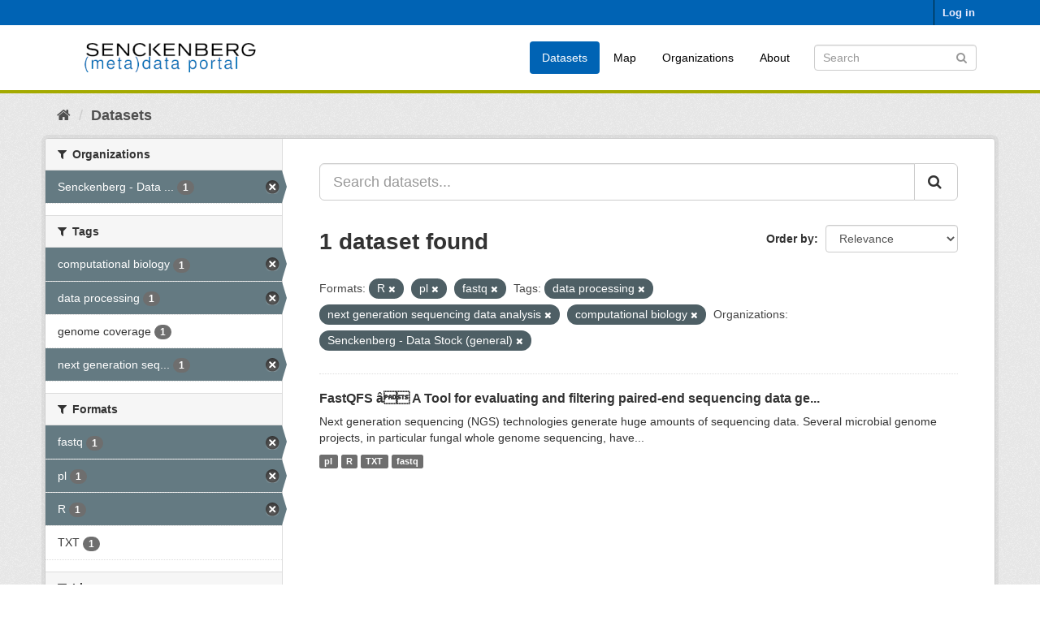

--- FILE ---
content_type: text/html; charset=utf-8
request_url: https://dataportal.senckenberg.de/dataset/?res_format=R&res_format=pl&res_format=fastq&tags=data+processing&tags=next+generation+sequencing+data+analysis&tags=computational+biology&organization=senckenberg-biodiversitatsinformatik
body_size: 4368
content:
<!DOCTYPE html>
<!--[if IE 9]> <html lang="en" class="ie9"> <![endif]-->
<!--[if gt IE 8]><!--> <html lang="en"> <!--<![endif]-->
  <head>
    <meta charset="utf-8" />
      <meta name="generator" content="ckan 2.9.11" />
      <meta name="viewport" content="width=device-width, initial-scale=1.0">
    <title>Dataset - Senckenberg (meta) data catalog</title>

    
    
    <link rel="shortcut icon" href="/general/favicon.ico" />
    
    
        <link rel="alternate" type="text/n3" href="https://dataportal.senckenberg.de/catalog.n3"/>
        <link rel="alternate" type="text/turtle" href="https://dataportal.senckenberg.de/catalog.ttl"/>
        <link rel="alternate" type="application/rdf+xml" href="https://dataportal.senckenberg.de/catalog.xml"/>
        <link rel="alternate" type="application/ld+json" href="https://dataportal.senckenberg.de/catalog.jsonld"/>
    

  
  
      
      
      
    
  <link rel="stylesheet" href="/restricted_theme.css" />

  


    
      
      
    

    
    <link href="/webassets/base/2471d0b8_main.css" rel="stylesheet"/>
<link href="/webassets/sbg_assets/9e0f44c1_layout.css" rel="stylesheet"/>
    
  </head>

  
  <body data-site-root="https://dataportal.senckenberg.de/" data-locale-root="https://dataportal.senckenberg.de/" >

    
    <div class="sr-only sr-only-focusable"><a href="#content">Skip to content</a></div>
  

  
     
<div class="account-masthead">
  <div class="container">
     
    <nav class="account not-authed" aria-label="Account">
      <ul class="list-unstyled">
        
        <li><a href="/user/login">Log in</a></li>
         
      </ul>
    </nav>
     
  </div>
</div>

<header class="navbar navbar-static-top masthead">
    
  <div class="container">
    <div class="navbar-right">
      <button data-target="#main-navigation-toggle" data-toggle="collapse" class="navbar-toggle collapsed" type="button" aria-label="expand or collapse" aria-expanded="false">
        <span class="sr-only">Toggle navigation</span>
        <span class="fa fa-bars"></span>
      </button>
    </div>
    <hgroup class="header-image navbar-left">
       
      <a class="logo" href="/"><img src="/uploads/admin/2020-12-09-155013.570560logodataportal.png" alt="Senckenberg (meta) data catalog" title="Senckenberg (meta) data catalog" /></a>
       
    </hgroup>

    <div class="collapse navbar-collapse" id="main-navigation-toggle">
      
      <nav class="section navigation">
        <ul class="nav nav-pills">
            
<li class="active"><a href="/dataset/">Datasets</a></li><li><a href="/worldmap">Map</a></li><li><a href="/organization/">Organizations</a></li><li><a href="/about">About</a></li>

        </ul>
      </nav>
       
      <form class="section site-search simple-input" action="/dataset/" method="get">
        <div class="field">
          <label for="field-sitewide-search">Search Datasets</label>
          <input id="field-sitewide-search" type="text" class="form-control" name="q" placeholder="Search" aria-label="Search datasets"/>
          <button class="btn-search" type="submit" aria-label="Submit"><i class="fa fa-search"></i></button>
        </div>
      </form>
      
    </div>
  </div>
</header>

  
    <div class="main">
      <div id="content" class="container">
        
          
            <div class="flash-messages">
              
                
              
            </div>
          

          
            <div class="toolbar" role="navigation" aria-label="Breadcrumb">
              
                
                  <ol class="breadcrumb">
                    
<li class="home"><a href="/" aria-label="Home"><i class="fa fa-home"></i><span> Home</span></a></li>
                    
  <li class="active"><a href="/dataset/">Datasets</a></li>

                  </ol>
                
              
            </div>
          

          <div class="row wrapper">
            
            
            

            
              <aside class="secondary col-sm-3">
                
                
  <div class="filters">
    <div>
      
        

    
    
	
	    
	    
		<section class="module module-narrow module-shallow">
		    
			<h2 class="module-heading">
			    <i class="fa fa-filter"></i>
			    
			    Organizations
			</h2>
		    
		    
			
			    
				<nav aria-label="Organizations">
				    <ul class="list-unstyled nav nav-simple nav-facet">
					
					    
					    
					    
					    
					    <li class="nav-item active">
						<a href="/dataset/?res_format=R&amp;res_format=pl&amp;res_format=fastq&amp;tags=data+processing&amp;tags=next+generation+sequencing+data+analysis&amp;tags=computational+biology" title="Senckenberg - Data Stock (general)">
						    <span class="item-label">Senckenberg - Data ...</span>
						    <span class="hidden separator"> - </span>
						    <span class="item-count badge">1</span>
						</a>
					    </li>
					
				    </ul>
				</nav>

				<p class="module-footer">
				    
					
				    
				</p>
			    
			
		    
		</section>
	    
	
    

      
        

    
    
	
	    
	    
		<section class="module module-narrow module-shallow">
		    
			<h2 class="module-heading">
			    <i class="fa fa-filter"></i>
			    
			    Tags
			</h2>
		    
		    
			
			    
				<nav aria-label="Tags">
				    <ul class="list-unstyled nav nav-simple nav-facet">
					
					    
					    
					    
					    
					    <li class="nav-item active">
						<a href="/dataset/?res_format=R&amp;res_format=pl&amp;res_format=fastq&amp;tags=data+processing&amp;tags=next+generation+sequencing+data+analysis&amp;organization=senckenberg-biodiversitatsinformatik" title="">
						    <span class="item-label">computational biology</span>
						    <span class="hidden separator"> - </span>
						    <span class="item-count badge">1</span>
						</a>
					    </li>
					
					    
					    
					    
					    
					    <li class="nav-item active">
						<a href="/dataset/?res_format=R&amp;res_format=pl&amp;res_format=fastq&amp;tags=next+generation+sequencing+data+analysis&amp;tags=computational+biology&amp;organization=senckenberg-biodiversitatsinformatik" title="">
						    <span class="item-label">data processing</span>
						    <span class="hidden separator"> - </span>
						    <span class="item-count badge">1</span>
						</a>
					    </li>
					
					    
					    
					    
					    
					    <li class="nav-item">
						<a href="/dataset/?res_format=R&amp;res_format=pl&amp;res_format=fastq&amp;tags=data+processing&amp;tags=next+generation+sequencing+data+analysis&amp;tags=computational+biology&amp;organization=senckenberg-biodiversitatsinformatik&amp;tags=genome+coverage" title="">
						    <span class="item-label">genome coverage</span>
						    <span class="hidden separator"> - </span>
						    <span class="item-count badge">1</span>
						</a>
					    </li>
					
					    
					    
					    
					    
					    <li class="nav-item active">
						<a href="/dataset/?res_format=R&amp;res_format=pl&amp;res_format=fastq&amp;tags=data+processing&amp;tags=computational+biology&amp;organization=senckenberg-biodiversitatsinformatik" title="next generation sequencing data analysis">
						    <span class="item-label">next generation seq...</span>
						    <span class="hidden separator"> - </span>
						    <span class="item-count badge">1</span>
						</a>
					    </li>
					
				    </ul>
				</nav>

				<p class="module-footer">
				    
					
				    
				</p>
			    
			
		    
		</section>
	    
	
    

      
        

    
    
	
	    
	    
		<section class="module module-narrow module-shallow">
		    
			<h2 class="module-heading">
			    <i class="fa fa-filter"></i>
			    
			    Formats
			</h2>
		    
		    
			
			    
				<nav aria-label="Formats">
				    <ul class="list-unstyled nav nav-simple nav-facet">
					
					    
					    
					    
					    
					    <li class="nav-item active">
						<a href="/dataset/?res_format=R&amp;res_format=pl&amp;tags=data+processing&amp;tags=next+generation+sequencing+data+analysis&amp;tags=computational+biology&amp;organization=senckenberg-biodiversitatsinformatik" title="">
						    <span class="item-label">fastq</span>
						    <span class="hidden separator"> - </span>
						    <span class="item-count badge">1</span>
						</a>
					    </li>
					
					    
					    
					    
					    
					    <li class="nav-item active">
						<a href="/dataset/?res_format=R&amp;res_format=fastq&amp;tags=data+processing&amp;tags=next+generation+sequencing+data+analysis&amp;tags=computational+biology&amp;organization=senckenberg-biodiversitatsinformatik" title="">
						    <span class="item-label">pl</span>
						    <span class="hidden separator"> - </span>
						    <span class="item-count badge">1</span>
						</a>
					    </li>
					
					    
					    
					    
					    
					    <li class="nav-item active">
						<a href="/dataset/?res_format=pl&amp;res_format=fastq&amp;tags=data+processing&amp;tags=next+generation+sequencing+data+analysis&amp;tags=computational+biology&amp;organization=senckenberg-biodiversitatsinformatik" title="">
						    <span class="item-label">R</span>
						    <span class="hidden separator"> - </span>
						    <span class="item-count badge">1</span>
						</a>
					    </li>
					
					    
					    
					    
					    
					    <li class="nav-item">
						<a href="/dataset/?res_format=R&amp;res_format=pl&amp;res_format=fastq&amp;tags=data+processing&amp;tags=next+generation+sequencing+data+analysis&amp;tags=computational+biology&amp;organization=senckenberg-biodiversitatsinformatik&amp;res_format=TXT" title="">
						    <span class="item-label">TXT</span>
						    <span class="hidden separator"> - </span>
						    <span class="item-count badge">1</span>
						</a>
					    </li>
					
				    </ul>
				</nav>

				<p class="module-footer">
				    
					
				    
				</p>
			    
			
		    
		</section>
	    
	
    

      
        

    
    
	
	    
	    
		<section class="module module-narrow module-shallow">
		    
			<h2 class="module-heading">
			    <i class="fa fa-filter"></i>
			    
			    Licenses
			</h2>
		    
		    
			
			    
				<p class="module-content empty">There are no Licenses that match this search</p>
			    
			
		    
		</section>
	    
	
    

      
        

    
    
	
	    
	    
		<section class="module module-narrow module-shallow">
		    
			<h2 class="module-heading">
			    <i class="fa fa-filter"></i>
			    
			    Nagoya
			</h2>
		    
		    
			
			    
				<p class="module-content empty">There are no Nagoya that match this search</p>
			    
			
		    
		</section>
	    
	
    

      
    </div>
    <a class="close no-text hide-filters"><i class="fa fa-times-circle"></i><span class="text">close</span></a>
  </div>

              </aside>
            

            
              <div class="primary col-sm-9 col-xs-12" role="main">
                
                
  <section class="module">
    <div class="module-content">
      
        
      
      
        
        
        







<form id="dataset-search-form" class="search-form" method="get" data-module="select-switch">

  
    <div class="input-group search-input-group">
      <input aria-label="Search datasets..." id="field-giant-search" type="text" class="form-control input-lg" name="q" value="" autocomplete="off" placeholder="Search datasets...">
      
      <span class="input-group-btn">
        <button class="btn btn-default btn-lg" type="submit" value="search" aria-label="Submit">
          <i class="fa fa-search"></i>
        </button>
      </span>
      
    </div>
  

  
    <span>
  
  

  
  
  
  <input type="hidden" name="res_format" value="R" />
  
  
  
  
  
  <input type="hidden" name="res_format" value="pl" />
  
  
  
  
  
  <input type="hidden" name="res_format" value="fastq" />
  
  
  
  
  
  <input type="hidden" name="tags" value="data processing" />
  
  
  
  
  
  <input type="hidden" name="tags" value="next generation sequencing data analysis" />
  
  
  
  
  
  <input type="hidden" name="tags" value="computational biology" />
  
  
  
  
  
  <input type="hidden" name="organization" value="senckenberg-biodiversitatsinformatik" />
  
  
  
  </span>
  

  
    
      <div class="form-select form-group control-order-by">
        <label for="field-order-by">Order by</label>
        <select id="field-order-by" name="sort" class="form-control">
          
            
              <option value="score desc, metadata_modified desc" selected="selected">Relevance</option>
            
          
            
              <option value="title_string asc">Name Ascending</option>
            
          
            
              <option value="title_string desc">Name Descending</option>
            
          
            
              <option value="metadata_modified desc">Last Modified</option>
            
          
            
          
        </select>
        
        <button class="btn btn-default js-hide" type="submit">Go</button>
        
      </div>
    
  

  
    
      <h1>

  
  
  
  

1 dataset found</h1>
    
  

  
    
      <p class="filter-list">
        
          
          <span class="facet">Formats:</span>
          
            <span class="filtered pill">R
              <a href="/dataset/?res_format=pl&amp;res_format=fastq&amp;tags=data+processing&amp;tags=next+generation+sequencing+data+analysis&amp;tags=computational+biology&amp;organization=senckenberg-biodiversitatsinformatik" class="remove" title="Remove"><i class="fa fa-times"></i></a>
            </span>
          
            <span class="filtered pill">pl
              <a href="/dataset/?res_format=R&amp;res_format=fastq&amp;tags=data+processing&amp;tags=next+generation+sequencing+data+analysis&amp;tags=computational+biology&amp;organization=senckenberg-biodiversitatsinformatik" class="remove" title="Remove"><i class="fa fa-times"></i></a>
            </span>
          
            <span class="filtered pill">fastq
              <a href="/dataset/?res_format=R&amp;res_format=pl&amp;tags=data+processing&amp;tags=next+generation+sequencing+data+analysis&amp;tags=computational+biology&amp;organization=senckenberg-biodiversitatsinformatik" class="remove" title="Remove"><i class="fa fa-times"></i></a>
            </span>
          
        
          
          <span class="facet">Tags:</span>
          
            <span class="filtered pill">data processing
              <a href="/dataset/?res_format=R&amp;res_format=pl&amp;res_format=fastq&amp;tags=next+generation+sequencing+data+analysis&amp;tags=computational+biology&amp;organization=senckenberg-biodiversitatsinformatik" class="remove" title="Remove"><i class="fa fa-times"></i></a>
            </span>
          
            <span class="filtered pill">next generation sequencing data analysis
              <a href="/dataset/?res_format=R&amp;res_format=pl&amp;res_format=fastq&amp;tags=data+processing&amp;tags=computational+biology&amp;organization=senckenberg-biodiversitatsinformatik" class="remove" title="Remove"><i class="fa fa-times"></i></a>
            </span>
          
            <span class="filtered pill">computational biology
              <a href="/dataset/?res_format=R&amp;res_format=pl&amp;res_format=fastq&amp;tags=data+processing&amp;tags=next+generation+sequencing+data+analysis&amp;organization=senckenberg-biodiversitatsinformatik" class="remove" title="Remove"><i class="fa fa-times"></i></a>
            </span>
          
        
          
          <span class="facet">Organizations:</span>
          
            <span class="filtered pill">Senckenberg - Data Stock (general)
              <a href="/dataset/?res_format=R&amp;res_format=pl&amp;res_format=fastq&amp;tags=data+processing&amp;tags=next+generation+sequencing+data+analysis&amp;tags=computational+biology" class="remove" title="Remove"><i class="fa fa-times"></i></a>
            </span>
          
        
      </p>
      <a class="show-filters btn btn-default">Filter Results</a>
    
  

</form>




      
      
        

  
    <ul class="dataset-list list-unstyled">
    	
	      
	        






  <li class="dataset-item">
    
      <div class="dataset-content">
        
          <h2 class="dataset-heading">
            
              
            
            
		<a href="/dataset/fastqfs--a-tool-for-evaluating-and-filtering-paired-end-sequencing-data">FastQFS â A Tool for evaluating and filtering paired-end sequencing data ge...</a>
            
            
              
              
            
          </h2>
        
        
          
        
        
          
            <div>Next generation sequencing (NGS) technologies generate huge amounts of sequencing data. Several microbial genome projects, in particular fungal whole genome sequencing, have...</div>
          
        
      </div>
      
        
          
            <ul class="dataset-resources list-unstyled">
              
                
                <li>
                  <a href="/dataset/fastqfs--a-tool-for-evaluating-and-filtering-paired-end-sequencing-data" class="label label-default" data-format="pl">pl</a>
                </li>
                
                <li>
                  <a href="/dataset/fastqfs--a-tool-for-evaluating-and-filtering-paired-end-sequencing-data" class="label label-default" data-format="r">R</a>
                </li>
                
                <li>
                  <a href="/dataset/fastqfs--a-tool-for-evaluating-and-filtering-paired-end-sequencing-data" class="label label-default" data-format="txt">TXT</a>
                </li>
                
                <li>
                  <a href="/dataset/fastqfs--a-tool-for-evaluating-and-filtering-paired-end-sequencing-data" class="label label-default" data-format="fastq">fastq</a>
                </li>
                
              
            </ul>
          
        
      
    
  </li>

	      
	    
    </ul>
  

      
    </div>

    
      
    
  </section>

  


              </div>
            
          </div>
        
      </div>
    </div>
  
    <footer class="site-footer">
  <div class="container">
    
    <div class="row">
      <div class="col-md-8 footer-links">
        
          <ul class="list-unstyled">
            
              <li><a href="/about">About Senckenberg (meta) data catalog</a></li>
            
          </ul>
          <ul class="list-unstyled">
            
  
  <li><a href="/legal">Legal notice and data privacy</a></li>
  <li><a href="http://www.opendefinition.org/okd/"><img src="/base/images/od_80x15_blue.png" alt="Open Data"></a></li>

          </ul>
        
      </div>
      <div class="col-md-4 attribution">
        
          <p><strong>Powered by</strong> <a class="hide-text ckan-footer-logo" href="http://ckan.org">CKAN</a></p>
        
        
          
<form class="form-inline form-select lang-select" action="/util/redirect" data-module="select-switch" method="POST">
  <label for="field-lang-select">Language</label>
  <select id="field-lang-select" name="url" data-module="autocomplete" data-module-dropdown-class="lang-dropdown" data-module-container-class="lang-container">
    
      <option value="/en/dataset/?res_format=R&amp;res_format=pl&amp;res_format=fastq&amp;tags=data+processing&amp;tags=next+generation+sequencing+data+analysis&amp;tags=computational+biology&amp;organization=senckenberg-biodiversitatsinformatik" selected="selected">
        English
      </option>
    
      <option value="/de/dataset/?res_format=R&amp;res_format=pl&amp;res_format=fastq&amp;tags=data+processing&amp;tags=next+generation+sequencing+data+analysis&amp;tags=computational+biology&amp;organization=senckenberg-biodiversitatsinformatik" >
        Deutsch
      </option>
    
  </select>
  <button class="btn btn-default js-hide" type="submit">Go</button>
</form>
        
      </div>
    </div>
    
  </div>

  
    
  
</footer>
  
  
  
  
  
    

      

    
    
    <link href="/webassets/vendor/f3b8236b_select2.css" rel="stylesheet"/>
<link href="/webassets/vendor/0b01aef1_font-awesome.css" rel="stylesheet"/>
    <script src="/webassets/vendor/d8ae4bed_jquery.js" type="text/javascript"></script>
<script src="/webassets/vendor/fb6095a0_vendor.js" type="text/javascript"></script>
<script src="/webassets/vendor/580fa18d_bootstrap.js" type="text/javascript"></script>
<script src="/webassets/base/15a18f6c_main.js" type="text/javascript"></script>
<script src="/webassets/base/2448af8b_ckan.js" type="text/javascript"></script>
  </body>
</html>